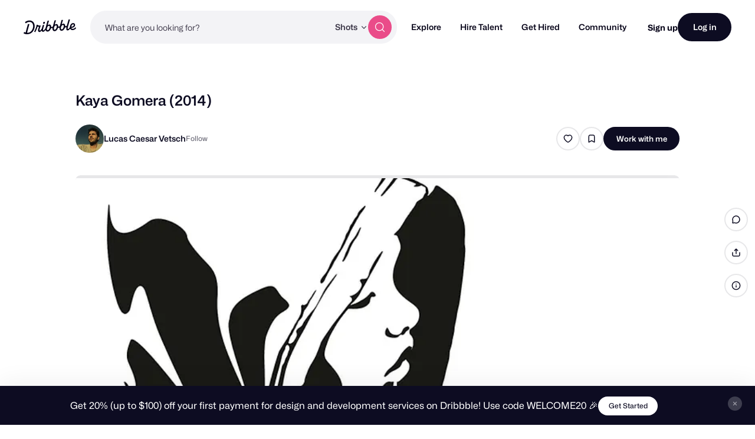

--- FILE ---
content_type: text/html; charset=UTF-8
request_url: https://dribbble.com/shots/2260945-Kaya-Gomera-2014
body_size: 1801
content:
<!DOCTYPE html>
<html lang="en">
<head>
    <meta charset="utf-8">
    <meta name="viewport" content="width=device-width, initial-scale=1">
    <title></title>
    <style>
        body {
            font-family: "Arial";
        }
    </style>
    <script type="text/javascript">
    window.awsWafCookieDomainList = [];
    window.gokuProps = {
"key":"AQIDAHjcYu/GjX+QlghicBgQ/7bFaQZ+m5FKCMDnO+vTbNg96AFCI/+6WPWvL7ZKDkd8xFi5AAAAfjB8BgkqhkiG9w0BBwagbzBtAgEAMGgGCSqGSIb3DQEHATAeBglghkgBZQMEAS4wEQQMjcRRe4U7aRAnaoooAgEQgDtZTPrkV3kgmqoXsTL8stLsWBAFKpoD1jXgzMLr6jFsw5UX00zBTydf7q3wr+L5F/OGW1+ZfiZFooXfSA==",
          "iv":"CgAEQDMl5QAAAyna",
          "context":"WDtHOckgKRblgo95lxJe3SCv3xXx4gMoE99ktwcA8BV3ZeS6FfENjdAqJTPT0syT5dzgSESSt5oai0mBiNxgwFoszYmezUwC7Hu8JyAUi94FBDRtjezvkbRCgiO/UbPwUh7Do9gTXXUkw/4dtbfeUJ06RnYehxAgstYmHuPgd7ShUi8UL+OpRiO146D6U9d2OFJI9ROs1c8osMoN/6OkxQP4Binq0kkDUgkfVNhCDThBgL0b6Gt+wypK9LCpVyQvW9zjVqi+ja3wb/zuZiFMDK/NE1HXVQHmW8zXyCcUmuMU8b3yQxaB9TdqSFIJyUB7e7r3uCLNdjBBExWvZywBEwF17x3zqvtWQFzqfE15zYaz8k13XGI7V1kTKhwQhF3ASg=="
};
    </script>
    <script src="https://043df3d55a9e.947e1d2c.us-east-1.token.awswaf.com/043df3d55a9e/c9933a44d03a/a6adabef7897/challenge.js"></script>
</head>
<body>
    <div id="challenge-container"></div>
    <script type="text/javascript">
        AwsWafIntegration.saveReferrer();
        AwsWafIntegration.checkForceRefresh().then((forceRefresh) => {
            if (forceRefresh) {
                AwsWafIntegration.forceRefreshToken().then(() => {
                    window.location.reload(true);
                });
            } else {
                AwsWafIntegration.getToken().then(() => {
                    window.location.reload(true);
                });
            }
        });
    </script>
    <noscript>
        <h1>JavaScript is disabled</h1>
        In order to continue, we need to verify that you're not a robot.
        This requires JavaScript. Enable JavaScript and then reload the page.
    </noscript>
</body>
</html>